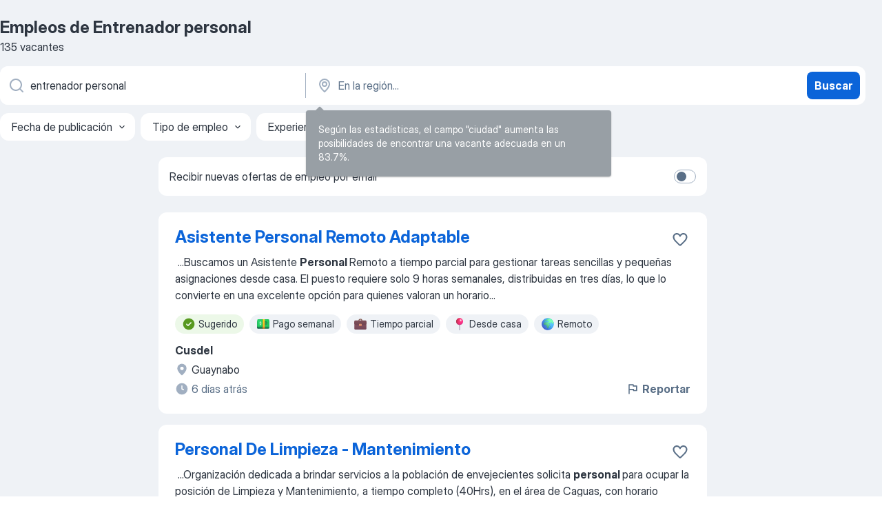

--- FILE ---
content_type: application/javascript; charset=UTF-8
request_url: https://pr.jooble.org/cdn-cgi/challenge-platform/h/b/scripts/jsd/d251aa49a8a3/main.js?
body_size: 8180
content:
window._cf_chl_opt={AKGCx8:'b'};~function(s6,uc,uV,ua,up,uk,uo,uD,uS,s1){s6=K,function(g,Y,sp,s5,s,R){for(sp={g:499,Y:467,s:530,R:493,Z:566,N:529,J:519,l:551,Q:516,n:645},s5=K,s=g();!![];)try{if(R=-parseInt(s5(sp.g))/1+-parseInt(s5(sp.Y))/2+parseInt(s5(sp.s))/3+-parseInt(s5(sp.R))/4*(parseInt(s5(sp.Z))/5)+parseInt(s5(sp.N))/6*(parseInt(s5(sp.J))/7)+parseInt(s5(sp.l))/8+parseInt(s5(sp.Q))/9*(parseInt(s5(sp.n))/10),R===Y)break;else s.push(s.shift())}catch(Z){s.push(s.shift())}}(A,162989),uc=this||self,uV=uc[s6(626)],ua={},ua[s6(464)]='o',ua[s6(489)]='s',ua[s6(625)]='u',ua[s6(515)]='z',ua[s6(521)]='n',ua[s6(461)]='I',ua[s6(444)]='b',up=ua,uc[s6(503)]=function(g,Y,s,R,sx,sX,sI,sK,Z,J,Q,H,F,i,h){if(sx={g:427,Y:553,s:570,R:429,Z:553,N:543,J:417,l:536,Q:417,n:533,v:585,e:471,m:458,d:438,H:550,F:439},sX={g:485,Y:471,s:438,R:575,Z:524},sI={g:578,Y:454,s:618,R:424},sK=s6,Z={'FthBT':function(G,L){return G===L},'BxeNf':function(G,L){return G+L},'zWouL':function(G,L){return G(L)},'hZThS':function(G,L,P){return G(L,P)}},null===Y||Y===void 0)return R;for(J=Z[sK(sx.g)](ub,Y),g[sK(sx.Y)][sK(sx.s)]&&(J=J[sK(sx.R)](g[sK(sx.Z)][sK(sx.s)](Y))),J=g[sK(sx.N)][sK(sx.J)]&&g[sK(sx.l)]?g[sK(sx.N)][sK(sx.Q)](new g[(sK(sx.l))](J)):function(G,sg,L){for(sg=sK,G[sg(sX.g)](),L=0;L<G[sg(sX.Y)];Z[sg(sX.s)](G[L],G[L+1])?G[sg(sX.R)](Z[sg(sX.Z)](L,1),1):L+=1);return G}(J),Q='nAsAaAb'.split('A'),Q=Q[sK(sx.n)][sK(sx.v)](Q),H=0;H<J[sK(sx.e)];F=J[H],i=uB(g,Y,F),Q(i)?(h=i==='s'&&!g[sK(sx.m)](Y[F]),Z[sK(sx.d)](sK(sx.H),s+F)?Z[sK(sx.F)](N,s+F,i):h||N(s+F,Y[F])):N(s+F,i),H++);return R;function N(G,L,sA){sA=K,Object[sA(sI.g)][sA(sI.Y)][sA(sI.s)](R,L)||(R[L]=[]),R[L][sA(sI.R)](G)}},uk=s6(472)[s6(479)](';'),uo=uk[s6(533)][s6(585)](uk),uc[s6(564)]=function(g,Y,R2,sY,s,R,Z,N,J){for(R2={g:500,Y:471,s:433,R:471,Z:492,N:507,J:424,l:502},sY=s6,s={'xOyrE':function(l,Q){return Q===l},'LmeWT':function(l,Q){return l(Q)}},R=Object[sY(R2.g)](Y),Z=0;Z<R[sY(R2.Y)];Z++)if(N=R[Z],s[sY(R2.s)]('f',N)&&(N='N'),g[N]){for(J=0;J<Y[R[Z]][sY(R2.R)];-1===g[N][sY(R2.Z)](Y[R[Z]][J])&&(s[sY(R2.N)](uo,Y[R[Z]][J])||g[N][sY(R2.J)]('o.'+Y[R[Z]][J])),J++);}else g[N]=Y[R[Z]][sY(R2.l)](function(Q){return'o.'+Q})},uD=function(Rc,Rj,Rf,Rr,RW,ss,Y,s,R,Z){return Rc={g:436,Y:632,s:513,R:487},Rj={g:608,Y:443,s:442,R:443,Z:541,N:501,J:443,l:432,Q:465,n:424,v:608,e:511,m:600,d:608,H:501,F:497,i:594,h:562,G:600,L:491,P:416,W:539,T:425,U:539,f:568,j:608},Rf={g:468,Y:455,s:449,R:471,Z:611,N:596,J:596},Rr={g:583,Y:471,s:539,R:578,Z:454,N:618,J:454,l:578,Q:618,n:601,v:424,e:469,m:418,d:442,H:448,F:601,i:469,h:617,G:633,L:562,P:587,W:608,T:526,U:633,f:424,j:646,c:608,V:578,a:511,C:424,B:601,b:607,k:418,o:465,O:465,D:601,S:424,M:610,E:608,z:490,I:441,X:481,x:622,y:424,A0:491},RW={g:587},ss=s6,Y={'RXAGo':ss(Rc.g),'YUdbR':function(N,J){return N==J},'onySZ':function(N,J){return J==N},'LUrMk':function(N,J){return N|J},'HuamN':function(N,J){return N<<J},'SjbkK':function(N,J){return N<J},'yLGEo':function(N,J){return N(J)},'zSXwV':function(N,J){return N<<J},'AXrTa':function(N,J){return N-J},'gkViC':function(N,J){return N(J)},'bdBXp':function(N,J){return N==J},'FGqNd':function(N,J){return N==J},'OLHix':function(N,J){return J==N},'BPVOB':function(N,J){return N>J},'sVXUz':function(N,J){return N(J)},'ggqML':function(N,J){return J==N},'pbUfV':function(N,J){return N|J},'slOYU':function(N,J){return N&J},'zVVQR':function(N,J){return N==J},'wCWUT':function(N,J){return N==J},'guYQO':ss(Rc.Y),'gRRNr':function(N,J){return N==J},'sWvNG':function(N,J){return N&J},'UmwHg':function(N,J){return N*J},'eNPQo':function(N,J){return J!=N},'ewZlG':function(N,J){return N==J},'gVnSC':function(N,J){return N-J},'tKgtY':function(N,J){return J==N},'ZIGyC':function(N,J){return J*N},'omSmp':function(N,J){return N+J},'hlOjp':function(N,J){return N+J},'QKLXR':function(N,J){return J==N}},s=String[ss(Rc.s)],R={'h':function(N,RP,sR){return RP={g:615,Y:539},sR=ss,Y[sR(RW.g)](null,N)?'':R.g(N,6,function(J,sZ){return sZ=sR,Y[sZ(RP.g)][sZ(RP.Y)](J)})},'g':function(N,J,Q,sN,H,F,i,G,L,P,W,T,U,j,V,C,B,o){if(sN=ss,Y[sN(Rr.g)](null,N))return'';for(F={},i={},G='',L=2,P=3,W=2,T=[],U=0,j=0,V=0;V<N[sN(Rr.Y)];V+=1)if(C=N[sN(Rr.s)](V),Object[sN(Rr.R)][sN(Rr.Z)][sN(Rr.N)](F,C)||(F[C]=P++,i[C]=!0),B=G+C,Object[sN(Rr.R)][sN(Rr.J)][sN(Rr.N)](F,B))G=B;else{if(Object[sN(Rr.l)][sN(Rr.Z)][sN(Rr.Q)](i,G)){if(256>G[sN(Rr.n)](0)){for(H=0;H<W;U<<=1,j==J-1?(j=0,T[sN(Rr.v)](Q(U)),U=0):j++,H++);for(o=G[sN(Rr.n)](0),H=0;8>H;U=Y[sN(Rr.e)](Y[sN(Rr.m)](U,1),1.48&o),j==J-1?(j=0,T[sN(Rr.v)](Q(U)),U=0):j++,o>>=1,H++);}else{for(o=1,H=0;Y[sN(Rr.d)](H,W);U=Y[sN(Rr.e)](U<<1.57,o),j==J-1?(j=0,T[sN(Rr.v)](Y[sN(Rr.H)](Q,U)),U=0):j++,o=0,H++);for(o=G[sN(Rr.F)](0),H=0;16>H;U=Y[sN(Rr.i)](Y[sN(Rr.h)](U,1),o&1.05),j==Y[sN(Rr.G)](J,1)?(j=0,T[sN(Rr.v)](Y[sN(Rr.L)](Q,U)),U=0):j++,o>>=1,H++);}L--,Y[sN(Rr.P)](0,L)&&(L=Math[sN(Rr.W)](2,W),W++),delete i[G]}else for(o=F[G],H=0;H<W;U=U<<1.64|1.64&o,Y[sN(Rr.T)](j,Y[sN(Rr.U)](J,1))?(j=0,T[sN(Rr.f)](Q(U)),U=0):j++,o>>=1,H++);G=(L--,Y[sN(Rr.j)](0,L)&&(L=Math[sN(Rr.c)](2,W),W++),F[B]=P++,String(C))}if(''!==G){if(Object[sN(Rr.V)][sN(Rr.Z)][sN(Rr.N)](i,G)){if(256>G[sN(Rr.F)](0)){for(H=0;Y[sN(Rr.d)](H,W);U<<=1,Y[sN(Rr.a)](j,J-1)?(j=0,T[sN(Rr.C)](Q(U)),U=0):j++,H++);for(o=G[sN(Rr.B)](0),H=0;Y[sN(Rr.b)](8,H);U=Y[sN(Rr.k)](U,1)|1.92&o,Y[sN(Rr.P)](j,J-1)?(j=0,T[sN(Rr.f)](Y[sN(Rr.o)](Q,U)),U=0):j++,o>>=1,H++);}else{for(o=1,H=0;H<W;U=o|U<<1,J-1==j?(j=0,T[sN(Rr.C)](Y[sN(Rr.O)](Q,U)),U=0):j++,o=0,H++);for(o=G[sN(Rr.D)](0),H=0;16>H;U=U<<1.53|1&o,j==J-1?(j=0,T[sN(Rr.S)](Q(U)),U=0):j++,o>>=1,H++);}L--,Y[sN(Rr.M)](0,L)&&(L=Math[sN(Rr.E)](2,W),W++),delete i[G]}else for(o=F[G],H=0;H<W;U=Y[sN(Rr.z)](U<<1,1.67&o),j==Y[sN(Rr.U)](J,1)?(j=0,T[sN(Rr.f)](Q(U)),U=0):j++,o>>=1,H++);L--,0==L&&W++}for(o=2,H=0;H<W;U=U<<1|Y[sN(Rr.I)](o,1),Y[sN(Rr.X)](j,J-1)?(j=0,T[sN(Rr.C)](Q(U)),U=0):j++,o>>=1,H++);for(;;)if(U<<=1,Y[sN(Rr.x)](j,J-1)){T[sN(Rr.y)](Q(U));break}else j++;return T[sN(Rr.A0)]('')},'j':function(N,RT,sJ){if(RT={g:601},sJ=ss,Y[sJ(Rf.g)]!==sJ(Rf.Y))return null==N?'':Y[sJ(Rf.s)]('',N)?null:R.i(N[sJ(Rf.R)],32768,function(J,sl){return sl=sJ,N[sl(RT.g)](J)});else if(sJ(Rf.Z)==typeof s[sJ(Rf.N)])return Z[sJ(Rf.J)](function(){}),'p'},'i':function(N,J,Q,sQ,H,F,i,G,L,P,W,T,U,j,V,C,o,B){for(sQ=ss,H=[],F=4,i=4,G=3,L=[],T=Q(0),U=J,j=1,P=0;3>P;H[P]=P,P+=1);for(V=0,C=Math[sQ(Rj.g)](2,2),W=1;W!=C;B=Y[sQ(Rj.Y)](T,U),U>>=1,U==0&&(U=J,T=Q(j++)),V|=(Y[sQ(Rj.s)](0,B)?1:0)*W,W<<=1);switch(V){case 0:for(V=0,C=Math[sQ(Rj.g)](2,8),W=1;W!=C;B=Y[sQ(Rj.R)](T,U),U>>=1,U==0&&(U=J,T=Q(j++)),V|=Y[sQ(Rj.Z)](0<B?1:0,W),W<<=1);o=s(V);break;case 1:for(V=0,C=Math[sQ(Rj.g)](2,16),W=1;Y[sQ(Rj.N)](W,C);B=Y[sQ(Rj.J)](T,U),U>>=1,Y[sQ(Rj.l)](0,U)&&(U=J,T=Y[sQ(Rj.Q)](Q,j++)),V|=Y[sQ(Rj.Z)](0<B?1:0,W),W<<=1);o=s(V);break;case 2:return''}for(P=H[3]=o,L[sQ(Rj.n)](o);;){if(j>N)return'';for(V=0,C=Math[sQ(Rj.v)](2,G),W=1;W!=C;B=U&T,U>>=1,U==0&&(U=J,T=Q(j++)),V|=W*(0<B?1:0),W<<=1);switch(o=V){case 0:for(V=0,C=Math[sQ(Rj.g)](2,8),W=1;W!=C;B=Y[sQ(Rj.Y)](T,U),U>>=1,Y[sQ(Rj.e)](0,U)&&(U=J,T=Q(j++)),V|=W*(0<B?1:0),W<<=1);H[i++]=s(V),o=Y[sQ(Rj.m)](i,1),F--;break;case 1:for(V=0,C=Math[sQ(Rj.d)](2,16),W=1;Y[sQ(Rj.H)](W,C);B=T&U,U>>=1,Y[sQ(Rj.F)](0,U)&&(U=J,T=Q(j++)),V|=Y[sQ(Rj.i)](0<B?1:0,W),W<<=1);H[i++]=Y[sQ(Rj.h)](s,V),o=Y[sQ(Rj.G)](i,1),F--;break;case 2:return L[sQ(Rj.L)]('')}if(0==F&&(F=Math[sQ(Rj.v)](2,G),G++),H[o])o=H[o];else if(i===o)o=Y[sQ(Rj.P)](P,P[sQ(Rj.W)](0));else return null;L[sQ(Rj.n)](o),H[i++]=Y[sQ(Rj.T)](P,o[sQ(Rj.U)](0)),F--,P=o,Y[sQ(Rj.f)](0,F)&&(F=Math[sQ(Rj.j)](2,G),G++)}}},Z={},Z[ss(Rc.R)]=R.h,Z}(),uS=null,s1=s0(),s3();function A(ZW){return ZW='qnPIV,kixNw,Ffmdf,status,tMyOh,10BIBcdG,FGqNd,IPYwP,TYlZ6,http-code:,AoCEK,omSmp,from,HuamN,ngwWW,style,ehdcY,CfTBK,tabIndex,push,hlOjp,pnrID,zWouL,NfnMQ,concat,/jsd/oneshot/d251aa49a8a3/0.07720781059463855:1768698845:8km89dhINrOJeBTN-kU0UTcDAylXcr7GA6vuzhq7hD0/,lzTSU,ewZlG,xOyrE,open,rpVrJ,FTiet5$gPHu0aLxDNU6y8Glr-dEqCp2MWBRQ3YvkSm4zo1fIVAbOw+7chsnJjKZ9X,now,FthBT,hZThS,contentWindow,slOYU,SjbkK,sWvNG,boolean,toString,error on cf_chl_props,PJFmF,yLGEo,gRRNr,AdeF3,DOMContentLoaded,body,Yjefg,hasOwnProperty,wWCPQ,/invisible/jsd,removeChild,isNaN,auPXH,cloudflare-invisible,bigint,PwqAc,jXprj,object,sVXUz,1|2|4|0|3,449542zJFqsK,guYQO,LUrMk,Lxrne,length,_cf_chl_opt;JJgc4;PJAn2;kJOnV9;IWJi4;OHeaY1;DqMg0;FKmRv9;LpvFx1;cAdz2;PqBHf2;nFZCC5;ddwW5;pRIb1;rxvNi8;RrrrA2;erHi9,LRmiB4,__CF$cv$params,contentDocument,RIRhs,error,bHYuU,split,GdMSF,zVVQR,jsd,CnwA5,zVPog,sort,navigator,qvrskYD,stringify,string,pbUfV,join,indexOf,38540dcYemW,location,ctJSe,sid,tKgtY,Wunlk,303906xpOmJs,keys,eNPQo,map,pRIb1,mNYuV,/cdn-cgi/challenge-platform/h/,quWzQ,LmeWT,Hukov,aUjz8,QxjhU,OLHix,postMessage,fromCharCode,SSTpq3,symbol,4213089pXQcNz,POST,getPrototypeOf,9436VsBkkL,HESoe,number,display: none,wcAdj,BxeNf,parent,bdBXp,PPwAd,pkLOA2,108udRnnZ,850224FAFzWy,RgGNg,hpCxL,includes,detail,[native code],Set,JBxy9,floor,charAt,qoJHl,UmwHg,PuUiS,Array,random,QYMGr,MCNlc,ontimeout,0|4|7|2|3|6|5|1,znZVd,d.cookie,1639384KzqgRi,hNWgD,Object,ntlDY,Function,XLUxw,readyState,VFVfr,vteFJ,log,MnbDv,gkViC,luGaz,rxvNi8,XpCLO,150rCrShA,appendChild,QKLXR,kTNHM,getOwnPropertyNames,rgudM,ojrlf,source,createElement,splice,/b/ov1/0.07720781059463855:1768698845:8km89dhINrOJeBTN-kU0UTcDAylXcr7GA6vuzhq7hD0/,_cf_chl_opt,prototype,iframe,aYuGL,cKwzU,success,onySZ,chctx,bind,pZuny,YUdbR,kEErL,HlLCl,PSzOK,xibBS,Ldsog,aDVrr,ZIGyC,JjCci,catch,pDbKY,mpiow,ojNlb,gVnSC,charCodeAt,randomUUID,onreadystatechange,send,1|4|3|2|0,onerror,BPVOB,pow,JgVQF,ggqML,function,isArray,XMLHttpRequest,tFNLp,RXAGo,clientInformation,zSXwV,call,zExae,erCEN,onload,wCWUT,xhr-error,errorInfoObject,undefined,document,timeout,ZgXsT,href,loading,api,dgrzx,AXrTa,shfpc,addEventListener,gMaLb,AKGCx8,bJnEk,event'.split(','),A=function(){return ZW},A()}function ux(Z7,sh,g,Y,s,R){if(Z7={g:538,Y:508,s:437,R:563,Z:523,N:628,J:628,l:601,Q:572,n:424,v:619,e:563,m:588,d:561,H:463,F:559,i:424,h:476,G:563,L:480,P:619,W:608},sh=s6,g={'ojrlf':function(Z,N){return Z<N},'zExae':function(Z,N){return Z(N)},'luGaz':function(Z,N){return Z>N},'kEErL':function(Z,N){return N|Z},'MnbDv':function(Z,N){return Z<<N},'jXprj':function(Z,N){return Z==N},'vteFJ':function(Z,N){return Z-N},'RIRhs':function(Z,N){return Z<<N},'GdMSF':function(Z,N){return Z-N},'Hukov':function(Z,N){return Z/N},'wcAdj':function(Z,N){return Z===N}},Y=3600,s=uX(),R=Math[sh(Z7.g)](g[sh(Z7.Y)](Date[sh(Z7.s)](),1e3)),g[sh(Z7.R)](R-s,Y)){if(g[sh(Z7.Z)](sh(Z7.N),sh(Z7.J)))return![];else{if(256>AF[sh(Z7.l)](0)){for(Kf=0;g[sh(Z7.Q)](Kj,Kc);Ka<<=1,Kp==KC-1?(KB=0,Kb[sh(Z7.n)](g[sh(Z7.v)](Kk,Ko)),KO=0):KD++,KV++);for(KS=Kw[sh(Z7.l)](0),KM=0;g[sh(Z7.e)](8,KE);KI=g[sh(Z7.m)](g[sh(Z7.d)](KX,1),1.16&Kx),g[sh(Z7.H)](Ky,g[sh(Z7.F)](g0,1))?(g1=0,g2[sh(Z7.i)](g[sh(Z7.v)](g3,g4)),g5=0):g6++,g7>>=1,Kz++);}else{for(g8=1,g9=0;gA<gK;gY=g[sh(Z7.h)](gu,1)|gs,gZ-1==gR?(gN=0,gJ[sh(Z7.i)](gl(gQ)),gn=0):gv++,ge=0,gg++);for(gt=gm[sh(Z7.l)](0),gd=0;g[sh(Z7.G)](16,gH);gi=gh<<1.5|gG&1,gL==g[sh(Z7.L)](gq,1)?(gP=0,gW[sh(Z7.n)](g[sh(Z7.P)](gr,gT)),gU=0):gf++,gj>>=1,gF++);}KG--,KL==0&&(Kq=KP[sh(Z7.W)](2,KW),Kr++),delete KT[KU]}}return!![]}function s4(R,Z,ZP,sa,N,J,l,Q){if(ZP={g:569,Y:582,s:595,R:634,Z:640,N:545,J:641,l:419,Q:460,n:631,v:595,e:573,m:460,d:496,H:639,F:525,i:512,h:419,G:496,L:477,P:534,W:436,T:539},sa=s6,N={},N[sa(ZP.g)]=sa(ZP.Y),N[sa(ZP.s)]=sa(ZP.R),N[sa(ZP.Z)]=function(n,v){return v===n},N[sa(ZP.N)]=sa(ZP.J),N[sa(ZP.l)]=sa(ZP.Q),J=N,!R[sa(ZP.n)])return;if(Z===J[sa(ZP.g)]){if(sa(ZP.R)===J[sa(ZP.v)])l={},l[sa(ZP.e)]=sa(ZP.m),l[sa(ZP.d)]=R.r,l[sa(ZP.H)]=J[sa(ZP.g)],uc[sa(ZP.F)][sa(ZP.i)](l,'*');else return null}else if(J[sa(ZP.Z)](sa(ZP.J),J[sa(ZP.N)]))Q={},Q[sa(ZP.e)]=J[sa(ZP.h)],Q[sa(ZP.G)]=R.r,Q[sa(ZP.H)]=sa(ZP.L),Q[sa(ZP.P)]=Z,uc[sa(ZP.F)][sa(ZP.i)](Q,'*');else return sa(ZP.W)[sa(ZP.T)](l)}function uI(g,RE,sF){return RE={g:544},sF=s6,Math[sF(RE.g)]()<g}function uz(RM,Rw,RS,sm,g,Y,s,R,Z){for(RM={g:466,Y:479},Rw={g:428},RS={g:470},sm=s6,g={'Lxrne':function(N){return N()}},Y=sm(RM.g)[sm(RM.Y)]('|'),s=0;!![];){switch(Y[s++]){case'0':uS&&clearTimeout(uS);continue;case'1':R={'NfnMQ':function(N,sd){return sd=sm,g[sd(RS.g)](N)}};continue;case'2':Z=uM();continue;case'3':uS=setTimeout(function(sH){sH=sm,R[sH(Rw.g)](uw)},Z*1e3);continue;case'4':if(Z===null)return;continue}break}}function uO(R4,su,s,R,Z,N,J,l){s=(R4={g:616,Y:574,s:579,R:420,Z:522,N:423,J:452,l:567,Q:440,n:571,v:415,e:486,m:475,d:457},su=s6,{'rgudM':function(Q,n,v,m,d){return Q(n,v,m,d)},'AoCEK':su(R4.g)});try{return R=uV[su(R4.Y)](su(R4.s)),R[su(R4.R)]=su(R4.Z),R[su(R4.N)]='-1',uV[su(R4.J)][su(R4.l)](R),Z=R[su(R4.Q)],N={},N=s[su(R4.n)](pRIb1,Z,Z,'',N),N=pRIb1(Z,Z[s[su(R4.v)]]||Z[su(R4.e)],'n.',N),N=pRIb1(Z,R[su(R4.m)],'d.',N),uV[su(R4.J)][su(R4.d)](R),J={},J.r=N,J.e=null,J}catch(Q){return l={},l.r={},l.e=Q,l}}function ub(g,sS,s9,Y){for(sS={g:429,Y:500,s:518},s9=s6,Y=[];null!==g;Y=Y[s9(sS.g)](Object[s9(sS.Y)](g)),g=Object[s9(sS.s)](g));return Y}function uE(){return uM()!==null}function uw(g,Rb,RB,RC,sn,Y,s){Rb={g:636,Y:435,s:446,R:540,Z:593,N:527},RB={g:581,Y:510,s:453,R:611},RC={g:609},sn=s6,Y={'JgVQF':function(R,Z){return R(Z)},'cKwzU':sn(Rb.g),'QxjhU':sn(Rb.Y),'qoJHl':function(R){return R()},'aDVrr':function(R,Z,N){return R(Z,N)},'PPwAd':sn(Rb.s)},s=Y[sn(Rb.R)](uO),Y[sn(Rb.Z)](uy,s.r,function(R,se,Z){se=sn,Z={'Yjefg':function(N,J,sv){return sv=K,Y[sv(RC.g)](N,J)}},Y[se(RB.g)]===Y[se(RB.Y)]?Z[se(RB.s)](s,R):(typeof g===se(RB.R)&&g(R),uz())}),s.e&&Y[sn(Rb.Z)](s2,Y[sn(Rb.N)],s.e)}function s3(ZL,Zh,ZF,Zd,Zm,Ze,sT,g,Y,J,l,s,R,Z){if(ZL={g:542,Y:558,s:451,R:421,Z:597,N:474,J:599,l:504,Q:620,n:647,v:446,e:426,m:474,d:538,H:431,F:557,i:630,h:635,G:531,L:484,P:592,W:603,T:603,U:596},Zh={g:557,Y:630,s:603,R:552},ZF={g:552},Zd={g:478,Y:611,s:447,R:495},Zm={g:647},Ze={g:599},sT=s6,g={'ojNlb':function(N,J){return N===J},'IPYwP':function(N){return N()},'hNWgD':function(N){return N()},'erCEN':sT(ZL.g),'pnrID':sT(ZL.Y),'lzTSU':function(N,J){return N!==J},'RgGNg':sT(ZL.s),'zVPog':sT(ZL.R),'Ldsog':sT(ZL.Z)},Y=uc[sT(ZL.N)],!Y){if(g[sT(ZL.J)](sT(ZL.l),g[sT(ZL.Q)]))J={'bHYuU':function(Q,n,sU){return sU=sT,g[sU(Ze.g)](Q,n)},'PJFmF':function(Q,n){return Q(n)},'ctJSe':function(Q,sf){return sf=sT,g[sf(Zm.g)](Q)}},l=g[sT(ZL.n)](J),l(l.r,function(h,sj){sj=sT,J[sj(Zd.g)](typeof m,sj(Zd.Y))&&J[sj(Zd.s)](F,h),J[sj(Zd.R)](H)}),l.e&&m(sT(ZL.v),l.e);else return}if(!ux())return g[sT(ZL.e)]===g[sT(ZL.e)]?void 0:(l=R[sT(ZL.m)],Z[sT(ZL.d)](+N(l.t)));if(s=![],R=function(sc){if(sc=sT,!s){if(s=!![],!g[sc(ZF.g)](ux))return;uw(function(l){s4(Y,l)})}},g[sT(ZL.H)](uV[sT(ZL.F)],sT(ZL.i)))R();else if(uc[sT(ZL.h)])uV[sT(ZL.h)](g[sT(ZL.G)],R);else if(g[sT(ZL.L)]!==g[sT(ZL.P)])Z=uV[sT(ZL.W)]||function(){},uV[sT(ZL.T)]=function(sV){sV=sT,Z(),uV[sV(Zh.g)]!==sV(Zh.Y)&&(uV[sV(Zh.s)]=Z,g[sV(Zh.R)](R))};else return Y[sT(ZL.U)](function(){}),'p'}function s2(Z,N,ZJ,sr,J,l,Q,n,v,m,d,H,F,i,h,G){if(ZJ={g:498,Y:548,s:556,R:482,Z:554,N:517,J:586,l:565,Q:505,n:422,v:456,e:450,m:648,d:498,H:479,F:474,i:624,h:584,G:573,L:604,P:487,W:434,T:627,U:577,f:637,j:576,c:483,V:577,a:514,C:514,B:473,b:473,k:528,o:577,O:509,D:537,S:547,M:613},sr=s6,J={},J[sr(ZJ.g)]=sr(ZJ.Y),J[sr(ZJ.s)]=sr(ZJ.R),J[sr(ZJ.Z)]=sr(ZJ.N),J[sr(ZJ.J)]=function(L,P){return L+P},J[sr(ZJ.l)]=sr(ZJ.Q),J[sr(ZJ.n)]=sr(ZJ.v),l=J,!uI(0))return![];n=(Q={},Q[sr(ZJ.e)]=Z,Q[sr(ZJ.m)]=N,Q);try{for(v=l[sr(ZJ.d)][sr(ZJ.H)]('|'),m=0;!![];){switch(v[m++]){case'0':d=uc[sr(ZJ.F)];continue;case'1':H={},H[sr(ZJ.i)]=n,H[sr(ZJ.h)]=h,H[sr(ZJ.G)]=l[sr(ZJ.s)],G[sr(ZJ.L)](uD[sr(ZJ.P)](H));continue;case'2':G[sr(ZJ.W)](l[sr(ZJ.Z)],F);continue;case'3':G[sr(ZJ.T)]=2500;continue;case'4':F=l[sr(ZJ.J)](l[sr(ZJ.l)]+uc[sr(ZJ.U)][sr(ZJ.f)]+sr(ZJ.j),d.r)+l[sr(ZJ.n)];continue;case'5':h=(i={},i[sr(ZJ.c)]=uc[sr(ZJ.V)][sr(ZJ.c)],i[sr(ZJ.a)]=uc[sr(ZJ.V)][sr(ZJ.C)],i[sr(ZJ.B)]=uc[sr(ZJ.V)][sr(ZJ.b)],i[sr(ZJ.k)]=uc[sr(ZJ.o)][sr(ZJ.O)],i[sr(ZJ.D)]=s1,i);continue;case'6':G[sr(ZJ.S)]=function(){};continue;case'7':G=new uc[(sr(ZJ.M))]();continue}break}}catch(L){}}function uX(Rz,si,g){return Rz={g:474,Y:538},si=s6,g=uc[si(Rz.g)],Math[si(Rz.Y)](+atob(g.t))}function uM(Ro,st,Y,s,R,Z,N,J){for(Ro={g:462,Y:605,s:642,R:479,Z:474,N:642,J:521},st=s6,Y={},Y[st(Ro.g)]=st(Ro.Y),Y[st(Ro.s)]=function(l,Q){return Q!==l},s=Y,R=s[st(Ro.g)][st(Ro.R)]('|'),Z=0;!![];){switch(R[Z++]){case'0':return J;case'1':N=uc[st(Ro.Z)];continue;case'2':if(s[st(Ro.N)](typeof J,st(Ro.J))||J<30)return null;continue;case'3':J=N.i;continue;case'4':if(!N)return null;continue}break}}function uB(Y,s,R,sD,s8,Z,N,J,l){N=(sD={g:546,Y:591,s:464,R:638,Z:590,N:589,J:611,l:546,Q:546,n:638,v:596,e:543,m:612,d:543,H:590},s8=s6,Z={},Z[s8(sD.g)]=function(Q,n){return n==Q},Z[s8(sD.Y)]=s8(sD.s),Z[s8(sD.R)]=function(Q,n){return Q==n},Z[s8(sD.Z)]=function(Q,n){return Q===n},Z[s8(sD.N)]=s8(sD.J),Z);try{J=s[R]}catch(Q){return'i'}if(N[s8(sD.l)](null,J))return J===void 0?'u':'x';if(N[s8(sD.Q)](N[s8(sD.Y)],typeof J))try{if(N[s8(sD.n)](s8(sD.J),typeof J[s8(sD.v)]))return J[s8(sD.v)](function(){}),'p'}catch(n){}return Y[s8(sD.e)][s8(sD.m)](J)?'a':J===Y[s8(sD.d)]?'D':N[s8(sD.H)](!0,J)?'T':J===!1?'F':(l=typeof J,N[s8(sD.N)]==l?uC(Y,J)?'N':'f':up[l]||'?')}function uy(g,Y,Zs,Zu,ZY,Zg,sG,s,R,Z,N){Zs={g:598,Y:582,s:517,R:474,Z:560,N:577,J:613,l:434,Q:644,n:506,v:505,e:637,m:430,d:631,H:627,F:547,i:621,h:606,G:580,L:494,P:494,W:629,T:494,U:629,f:631,j:604,c:487,V:488},Zu={g:520,Y:623},ZY={g:549,Y:643,s:643,R:614,Z:520,N:414,J:643},Zg={g:532,Y:598,s:627},sG=s6,s={'hpCxL':sG(Zs.g),'znZVd':function(J,l){return J>=l},'tFNLp':sG(Zs.Y),'HESoe':function(J,l){return J(l)},'tMyOh':sG(Zs.s),'quWzQ':function(J,l){return J+l},'aYuGL':function(J){return J()}},R=uc[sG(Zs.R)],console[sG(Zs.Z)](uc[sG(Zs.N)]),Z=new uc[(sG(Zs.J))](),Z[sG(Zs.l)](s[sG(Zs.Q)],s[sG(Zs.n)](sG(Zs.v)+uc[sG(Zs.N)][sG(Zs.e)]+sG(Zs.m),R.r)),R[sG(Zs.d)]&&(Z[sG(Zs.H)]=5e3,Z[sG(Zs.F)]=function(sL){if(sL=sG,s[sL(Zg.g)]!==sL(Zg.Y))return;else Y(sL(Zg.s))}),Z[sG(Zs.i)]=function(sq){sq=sG,s[sq(ZY.g)](Z[sq(ZY.Y)],200)&&Z[sq(ZY.s)]<300?Y(s[sq(ZY.R)]):s[sq(ZY.Z)](Y,sq(ZY.N)+Z[sq(ZY.J)])},Z[sG(Zs.h)]=function(sP){sP=sG,s[sP(Zu.g)](Y,sP(Zu.Y))},N={'t':s[sG(Zs.G)](uX),'lhr':uV[sG(Zs.L)]&&uV[sG(Zs.P)][sG(Zs.W)]?uV[sG(Zs.T)][sG(Zs.U)]:'','api':R[sG(Zs.f)]?!![]:![],'c':uE(),'payload':g},Z[sG(Zs.j)](uD[sG(Zs.c)](JSON[sG(Zs.V)](N)))}function s0(ZR,sW){return ZR={g:602,Y:602},sW=s6,crypto&&crypto[sW(ZR.g)]?crypto[sW(ZR.Y)]():''}function K(g,Y,u,s){return g=g-414,u=A(),s=u[g],s}function uC(Y,s,sB,s7,R,Z){return sB={g:459,Y:555,s:578,R:445,Z:618,N:492,J:535},s7=s6,R={},R[s7(sB.g)]=function(N,J){return N<J},Z=R,s instanceof Y[s7(sB.Y)]&&Z[s7(sB.g)](0,Y[s7(sB.Y)][s7(sB.s)][s7(sB.R)][s7(sB.Z)](s)[s7(sB.N)](s7(sB.J)))}}()